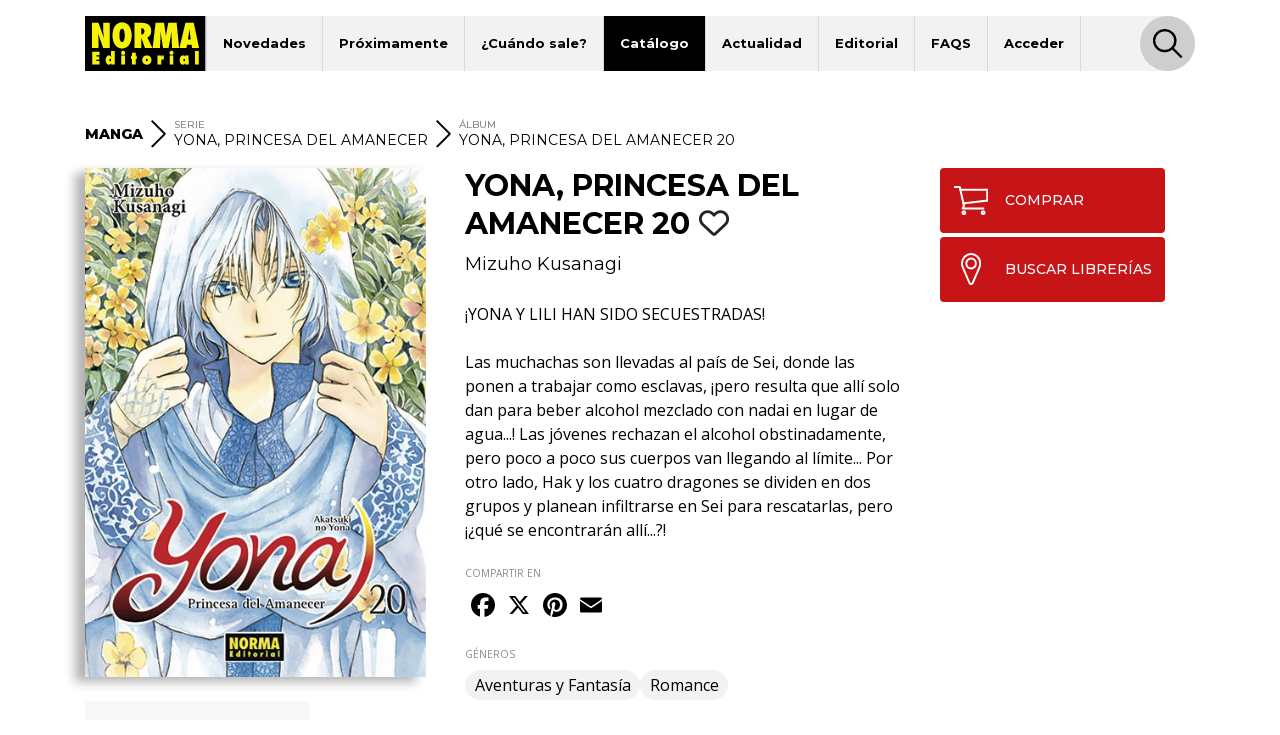

--- FILE ---
content_type: text/html; charset=UTF-8
request_url: https://www.normaeditorial.com/ficha/manga/yona-princesa-del-amanecer/yona-princesa-del-amanecer-20
body_size: 8804
content:
<!DOCTYPE html><html lang="es"><head><!-- Google Consent Mode --><script data-cookieconsent="ignore">
    window.dataLayer = window.dataLayer || [];
    function gtag() {
        dataLayer.push(arguments);
    }
    gtag('consent', 'default', {
        'ad_personalization': 'denied',
        'ad_storage': 'denied',
        'ad_user_data': 'denied',
        'analytics_storage': 'denied',
        'functionality_storage': 'denied',
        'personalization_storage': 'denied',
        'security_storage': 'granted',
        'wait_for_update': 500,
    });
    gtag("set", "ads_data_redaction", true);
    gtag("set", "url_passthrough", false);
</script><!-- End Google Consent Mode --><!-- Google tag (gtag.js) --><script data-cookieconsent="ignore" async src="https://www.googletagmanager.com/gtag/js?id=G-95P7WBC0W9"></script><script data-cookieconsent="ignore">
    window.dataLayer = window.dataLayer || [];
    function gtag(){dataLayer.push(arguments);}
    gtag('js', new Date());

    gtag('config', 'G-95P7WBC0W9');
</script><!-- End Google tag (gtag.js) --><!-- Facebook Pixel Code --><script data-cookieconsent="ignore">
!function(f,b,e,v,n,t,s){if(f.fbq)return;n=f.fbq=function(){n.callMethod?n.callMethod.apply(n,arguments):n.queue.push(arguments)};if(!f._fbq)f._fbq=n;n.push=n;n.loaded=!0;n.version='2.0';n.queue=[];t=b.createElement(e);t.async=!0;t.src=v;s=b.getElementsByTagName(e)[0];s.parentNode.insertBefore(t,s)}(window, document,'script','https://connect.facebook.net/en_US/fbevents.js');
fbq('consent', 'revoke');
fbq('init', '202111750692637');
fbq('track', 'PageView');
window.addEventListener('CookiebotOnConsentReady',function(e){
fbq('consent',Cookiebot.consent.marketing?'grant':'revoke')},!1)
</script><noscript><img height="1" width="1" style="display:none" src="https://www.facebook.com/tr?id=202111750692637&ev=PageView&noscript=1"/></noscript><!-- End Facebook Pixel Code --><!-- Cookiebot CMP--><script id="Cookiebot" src="https://consent.cookiebot.com/uc.js" data-cbid="5bfa9a97-9575-47c5-bfc1-a0d7d568fbb6" type="text/javascript"></script><!-- End Cookiebot CMP --><meta charset="utf-8"><meta name="viewport" content="width=device-width, initial-scale=1, shrink-to-fit=no"><title>YONA, PRINCESA DEL AMANECER 20 - Norma Editorial</title><meta name="description" content="¡YONA Y LILI HAN SIDO SECUESTRADAS!    Las muchachas son llevadas al país de Sei, donde las ponen a trabajar como esclavas, ¡pero resulta que allí solo dan" /><meta name="author" content="iquadrat" /><meta name="language" content="es"><meta property="og:description" content="¡YONA Y LILI HAN SIDO SECUESTRADAS!    Las muchachas son llevadas al país de Sei, donde las ponen a trabajar como esclavas, ¡pero resulta que allí solo dan" /><meta property="og:locale" content="es_ES" /><meta property="og:image" content="https://www.normaeditorial.com/upload/media/albumes/0001/07/thumb_6335_albumes_big.jpeg" /><meta property="og:type" content="book" /><meta property="og:title" content="YONA, PRINCESA DEL AMANECER 20 - Norma Editorial" /><meta property="og:url" content="https://www.normaeditorial.com/ficha/manga/yona-princesa-del-amanecer/yona-princesa-del-amanecer-20" /><meta property="og:site_name" content="Norma Editorial" /><meta name="twitter:card" content="summary_large_image"><meta name="twitter:title" content="YONA, PRINCESA DEL AMANECER 20 - Norma Editorial"><meta name="twitter:description" content="¡YONA Y LILI HAN SIDO SECUESTRADAS!    Las muchachas son llevadas al país de Sei, donde las ponen a trabajar como esclavas, ¡pero resulta que allí solo dan"><meta name="twitter:site" content="@NormaEditorial"><meta name="twitter:creator" content="@NormaEditorial"><meta name="twitter:url" content="https://www.normaeditorial.com/ficha/manga/yona-princesa-del-amanecer/yona-princesa-del-amanecer-20"><meta name="twitter:image" content="https://www.normaeditorial.com/upload/media/albumes/0001/07/thumb_6335_albumes_big.jpeg" /><link rel="apple-touch-icon" href="/images/favicon/apple-touch-icon-114x114.png"/><link rel="apple-touch-icon" sizes="57x57" href="/images/favicon/apple-icon-57x57.png"><link rel="apple-touch-icon" sizes="60x60" href="/images/favicon/apple-icon-60x60.png"><link rel="apple-touch-icon" sizes="72x72" href="/images/favicon/apple-icon-72x72.png"><link rel="apple-touch-icon" sizes="76x76" href="/images/favicon/apple-icon-76x76.png"><link rel="apple-touch-icon" sizes="114x114" href="/images/favicon/apple-icon-114x114.png"><link rel="apple-touch-icon" sizes="120x120" href="/images/favicon/apple-icon-120x120.png"><link rel="apple-touch-icon" sizes="144x144" href="/images/favicon/apple-icon-144x144.png"><link rel="apple-touch-icon" sizes="152x152" href="/images/favicon/apple-icon-152x152.png"><link rel="apple-touch-icon" sizes="180x180" href="/images/favicon/apple-icon-180x180.png"><link rel="icon" type="image/png" sizes="192x192"  href="/images/favicon/android-icon-192x192.png"><link rel="icon" type="image/png" sizes="32x32" href="/images/favicon/favicon-32x32.png"><link rel="icon" type="image/png" sizes="96x96" href="/images/favicon/favicon-96x96.png"><link rel="icon" type="image/png" sizes="16x16" href="/images/favicon/favicon-16x16.png"><meta name="msapplication-TileColor" content="#ffffff"><meta name="msapplication-TileImage" content="/images/favicon/ms-icon-144x144.png"><meta name="geo.region" content="ES-CT" /><meta name="geo.placename" content="Barcelona" /><meta name="geo.position" content="41.392274;2.178569" /><meta name="ICBM" content="41.392274, 2.178569" /><meta name="theme-color" content="#000"/><meta name="apple-mobile-web-app-status-bar-style" content="black-translucent"><link rel="canonical" href="https://www.normaeditorial.com/ficha/manga/yona-princesa-del-amanecer/yona-princesa-del-amanecer-20" /><meta property="books:isbn" content="978-84-679-3683-4" /><link rel="stylesheet" href="https://cdnjs.cloudflare.com/ajax/libs/font-awesome/6.4.2/css/all.min.css" /><link href="https://fonts.googleapis.com/css?family=Open+Sans:400,400i,600,700&amp;display=swap" rel="stylesheet"><link href="https://fonts.googleapis.com/css?family=Montserrat:300,400,500,600,700,800&amp;display=swap" rel="stylesheet"><link rel="stylesheet" type="text/css" href="https://cdnjs.cloudflare.com/ajax/libs/slick-carousel/1.8.1/slick.min.css"/><link rel="stylesheet" type="text/css" href="https://cdnjs.cloudflare.com/ajax/libs/slick-carousel/1.8.1/slick-theme.min.css"/><link rel="stylesheet" href="https://cdnjs.cloudflare.com/ajax/libs/fancybox/3.5.7/jquery.fancybox.min.css" /><link rel="stylesheet" href="/build/app.3d6c00b6.css"></head><body><header id="header"><div class="container"><div class="row"><div class="col order-0"><nav id="navbar-header" class="navbar navbar-expand-lg"><a href="/"><img class="logo" src="/images/logo.svg" alt="Norma Editorial" /></a><button class="navbar-toggler" type="button" data-toggle="collapse" data-target="#menu" aria-controls="menu" aria-expanded="false" aria-label="Toggle navigation"><img class="bars-icon" src="/images/bars.svg" alt="Abrir menu"><img class="close-icon" src="/images/close.svg" alt="Cerrar menu"></button><div class="collapse navbar-collapse" id="menu"><ul class="navbar-nav"><li class="nav-item "><a href="#" class="nav-link">Novedades</a><ul class="sub-nav"><li><a href="/novedades/comic-europeo">Cómic Europeo</a></li><li><a href="/novedades/comic-americano">Cómic Americano</a></li><li><a href="/novedades/manga">Manga</a></li><li><a href="/novedades/libros-ilustrados">Libros ilustrados</a></li><li><a href="/novedades/danmei">Danmei</a></li><li><a href="/revista-descubre">Revista DESCUBRE</a></li></ul></li><li class="nav-item "><a href="/proximamente" class="nav-link">Próximamente</a><ul class="sub-nav"><li><a href="/proximamente#europeo">Cómic Europeo</a></li></ul></li><li class="nav-item "><a href="#" class="nav-link">¿Cuándo sale?</a><ul class="sub-nav"><li><a href="/cuando-sale/comic-europeo">Cómic Europeo</a></li><li><a href="/cuando-sale/comic-americano">Cómic Americano</a></li><li><a href="/cuando-sale/manga">Manga</a></li><li><a href="/cuando-sale/libros-ilustrados">Libros ilustrados</a></li><li><a href="/cuando-sale/danmei">Danmei</a></li></ul></li><li class="nav-item active"><a href="#" class="nav-link">Catálogo</a><ul class="sub-nav"><li><a href="/catalogo/comic-europeo">Cómic Europeo</a></li><li><a href="/catalogo/comic-americano">Cómic Americano</a></li><li><a href="/catalogo/manga">Manga</a></li><li><a href="/catalogo/libros-ilustrados">Libros ilustrados</a></li><li><a href="/catalogo/merchandising">Merchandising</a></li><li><a href="/catalogo/danmei">Danmei</a></li><li><a href="http://www.cimoc.com" target="_cimoc">Edición digital</a></li><li><a href="/generos">Géneros</a></li><li><a href="/etiquetas">Etiquetas</a></li></ul></li><li class="nav-item "><a href="#" class="nav-link">Actualidad</a><ul class="sub-nav"><li><a href="/agenda">Agenda</a></li><li><a href="/noticias">Noticias</a></li><li><a href="/noticias/comic-americano">Cómic Americano</a></li><li><a href="/noticias/comic-europeo">Cómic Europeo</a></li><li><a href="/noticias/manga">Manga</a></li><li><a href="/noticias/norma-editorial">Norma Editorial</a></li><li><a href="/noticias/libro-ilustrado">Libro ilustrado</a></li></ul></li><li class="nav-item "><a href="#" class="nav-link">Editorial</a><ul class="sub-nav"><li><a href="/conocenos">Conócenos</a></li><li><a href="/contacto">Contacto</a></li><li><a href="/envio-artes">Envío de artes</a></li><li><a href="/bolsa-trabajo">Bolsa de trabajo</a></li><li><a href="/donde-comprar">Dónde comprar</a></li><li><a href="/distribucion">Distribución</a></li><li><a href="/boletines">Boletines</a></li><li><a href="/prensa">Prensa</a></li><li><a href="/normaland">Normaland</a></li></ul></li><li class="nav-item "><a href="/faqs" class="nav-link">FAQS</a></li><li class="nav-item "><a href="/usuario/registro" class="nav-link">Acceder</a></li></ul><div id="search-header-toggler"><button class="btn search-toggler" data-function="toggleSearch"><span><img src="/images/search.svg" alt="Buscar"></span></button><button class="btn search-close"><span><img src="/images/close.svg" alt="Cerrar" data-function="menuClose"></span></button></div></div></nav></div><form id="seeker-form" class="col-xl-10 offset-xl-1 order-1"><div class="row"><div class="col"><div class="search-bar"><img class="search-bar__icon" src="/images/search.svg" alt="Buscar"><input id="buscadorInput" class="form-control search-bar__input" type="text" placeholder="Encuentra" aria-label="Encuentra" data-token="mlX9DqmUJMCrm91BScLUhdb3odOabvEALvcYD-OiYDM"><button type="button" id="clear-input" class="btn"><img class="search-bar__icon" src="/images/back.svg" alt="Limpiar"></button></div></div></div></form><div id="seeker-results" class="col-xl-10 offset-xl-1 order-3"><div class="row"><div class="col-lg-3 order-1 order-lg-0 applied-filter"><div class="row justify-content-center"><div class="item col-12 col-sm col-lg-12" id="list-coleccion" style="display: none;"><label>COLECCIONES</label><div id="data-coleccion"></div></div><div class="item col-12 col-sm col-lg-12" id="list-serie" style="display: none;"><label>SERIES</label><div id="data-serie"></div></div><div class="item col-12 col-sm col-lg-12" id="list-autor" style="display: none;"><label>AUTORES</label><div id="data-autor"></div></div><div class="item col-12 col-sm col-lg-12" id="list-etiqueta" style="display: none;"><label>ETIQUETAS</label><div id="data-etiqueta"></div></div></div></div><div id="results-list" class="col-lg-9 order-0 order-lg-1"><div class="row justify-content-center" id="list-data-producto"></div></div></div></div></div><div class="row" id="buscador-link"><div class="col text-center" id="buscador-count"></div></div></div></header><main id="album"><section id="breadcrumb"><div class="container"><div class="row"><div class="col"><nav><ol itemscope itemtype="http://schema.org/BreadcrumbList"><li class="no-label" itemprop="itemListElement" itemscope itemtype="http://schema.org/ListItem"><a itemprop="item" href="/catalogo/manga"><span itemprop="name"><strong>MANGA</strong></span></a><meta itemprop="position" content="1" /></li><li class="separator d-none d-md-inline"><img src="/images/right.svg" alt=">"></li><li class="serie d-none d-md-inline" itemprop="itemListElement" itemscope itemtype="http://schema.org/ListItem"><label>SERIE</label><a itemprop="item" href="/catalogo/manga/serie/yona-princesa-del-amanecer"><span itemprop="name">YONA, PRINCESA DEL AMANECER</span></a><meta itemprop="position" content="3" /></li><li class="separator d-none d-lg-inline"><img src="/images/right.svg" alt=">"></li><li class="d-none d-lg-inline" itemprop="itemListElement" itemscope itemtype="http://schema.org/ListItem"><label>ÁLBUM</label><a itemprop="item" href="#"><span itemprop="name">YONA, PRINCESA DEL AMANECER 20</span></a><meta itemprop="position" content="4" /></li></ol></nav></div></div></div></section><section id="info"><div class="container"><div class="row"><div id="left-col" class="col-md-5 col-lg-4 pr-xl-4"><div id="album-cover" class="row"><div class="col-auto col-md-12 mx-auto"><a data-fancybox="gallery" href="/upload/media/albumes/0001/07/4096c534145da80a9b5875cad6c30a06052057d6.jpeg"><img class="cover" src="/upload/media/albumes/0001/07/thumb_6335_albumes_big.jpeg" alt="YONA, PRINCESA DEL AMANECER 20" /></a><a class="d-none" data-fancybox="gallery" href="/upload/media/lecturas/0001/13/f2e447b59f8c02670afec91650ad34ed5ea8a7b2.jpeg"><img src="/upload/media/lecturas/0001/13/thumb_12082_admin.jpeg" alt="YONA, PRINCESA DEL AMANECER 20" /></a><a class="d-none" data-fancybox="gallery" href="/upload/media/lecturas/0001/13/55e03b84ee6af944e64ae25aa1711f84b5c8ea7f.jpeg"><img src="/upload/media/lecturas/0001/13/thumb_12083_admin.jpeg" alt="YONA, PRINCESA DEL AMANECER 20" /></a><a class="d-none" data-fancybox="gallery" href="/upload/media/lecturas/0001/13/8ac77de5776b62ef468bd21426c2ba10cfaa916d.jpeg"><img src="/upload/media/lecturas/0001/13/thumb_12084_admin.jpeg" alt="YONA, PRINCESA DEL AMANECER 20" /></a><a class="d-none" data-fancybox="gallery" href="/upload/media/lecturas/0001/13/1a948b656a80302e5c0b452f60aabf1207bf5929.jpeg"><img src="/upload/media/lecturas/0001/13/thumb_12085_admin.jpeg" alt="YONA, PRINCESA DEL AMANECER 20" /></a><a class="d-none" data-fancybox="gallery" href="/upload/media/lecturas/0001/13/0afe3ab80ff542456e91933980868adcd7fccaab.jpeg"><img src="/upload/media/lecturas/0001/13/thumb_12086_admin.jpeg" alt="YONA, PRINCESA DEL AMANECER 20" /></a></div></div><div class="reading"><button class="btn online-read" onclick="$('#album-cover img.cover').trigger('click');"><span class="icon"><img src="/images/spread.svg" alt="LEER AVANCE"></span>LEER AVANCE            </button></div><div id="features" class="row"><div class="col-12 item d-block d-md-none"><label class="label-sm">SERIE</label>
                YONA, PRINCESA DEL AMANECER
            </div><div class="col-12 item"><label class="label-sm">FORMATO</label>
                Rústica con sobrecubierta
            </div><div class="col-auto item"><label class="label-sm">TAMAÑO</label>
                11,5 x 17,5
            </div><div class="col-auto item"><label class="label-sm">PÁGINAS</label>
                192
                                    <span class="pl-3">
                        BN
                    </span></div><div class="col-12 item"><label class="label-sm">ISBN</label>
                978-84-679-3683-4
            </div><div class="col-12 item"><label class="label-sm">PVP</label>
                8,00 &euro;
            </div></div></div><div id="mid-col" class="col-md-7 col-lg-5 pr-xl-4"><h1 class="h1">YONA, PRINCESA DEL AMANECER 20
                                                                        <button class="btn fav" data-type="album" data-status="0" data-value="6362"><i class="far fa-heart"></i></button></h1><div class="authors-list"><a href="/autor/kusanagi-mizuho">Mizuho Kusanagi</a></div><div class="reading"><button class="btn online-read" onclick="$('#album-cover img.cover').trigger('click');"><span class="icon"><img src="/images/spread.svg" alt="LEER AVANCE"></span>LEER AVANCE            </button></div><div class="shopping"><a class="btn" href="https://www.normacomics.com/redirect-by-isbn?q=9788467936834" target="_normacomics"><span class="icon"><img src="/images/cart.svg" alt="COMPRAR´"></span>COMPRAR            </a><a class="btn" href="/donde-comprar" target="_blank"><span class="icon"><img src="/images/marker.svg" alt="BUSCAR LIBRERÍAS´"></span>BUSCAR LIBRERÍAS        </a></div><div id="content"><p>&iexcl;YONA Y LILI HAN SIDO SECUESTRADAS!<br /><br />
Las muchachas son llevadas al país de Sei, donde las ponen a trabajar como esclavas, &iexcl;pero resulta que allí solo dan para beber alcohol mezclado con nadai en lugar de agua...! Las jóvenes rechazan el alcohol obstinadamente, pero poco a poco sus cuerpos van llegando al límite... Por otro lado, Hak y los cuatro dragones se dividen en dos grupos y planean infiltrarse en Sei para rescatarlas, pero &iexcl;&iquest;qué se encontrarán allí...?!</p><button id="seguir-leyendo">Sigue leyendo</button></div><div id="share"><label class="label-sm">COMPARTIR EN</label><div class="a2a_kit a2a_kit_size_32 a2a_default_style"><a class="a2a_button_facebook"></a><a class="a2a_button_x"></a><a class="a2a_button_pinterest"></a><a class="a2a_button_email"></a></div></div><div class="badges"><label class="label-sm">GÉNEROS</label><a href="/genero/aventuras-y-fantasia" class="badge badge-pill">Aventuras y Fantasía</a><a href="/genero/romance" class="badge badge-pill">Romance</a></div><div id="features" class="row"><div class="col-12 item d-block d-md-none"><label class="label-sm">SERIE</label>
                YONA, PRINCESA DEL AMANECER
            </div><div class="col-12 item"><label class="label-sm">FORMATO</label>
                Rústica con sobrecubierta
            </div><div class="col-auto item"><label class="label-sm">TAMAÑO</label>
                11,5 x 17,5
            </div><div class="col-auto item"><label class="label-sm">PÁGINAS</label>
                192
                                    <span class="pl-3">
                        BN
                    </span></div><div class="col-12 item"><label class="label-sm">ISBN</label>
                978-84-679-3683-4
            </div><div class="col-12 item"><label class="label-sm">PVP</label>
                8,00 &euro;
            </div></div></div><div id="right-col" class="col-lg-3"><div class="row justify-content-end"><div class="col-12"><div class="shopping"><a class="btn" href="https://www.normacomics.com/redirect-by-isbn?q=9788467936834" target="_normacomics"><span class="icon"><img src="/images/cart.svg" alt="COMPRAR´"></span>COMPRAR            </a><a class="btn" href="/donde-comprar" target="_blank"><span class="icon"><img src="/images/marker.svg" alt="BUSCAR LIBRERÍAS´"></span>BUSCAR LIBRERÍAS        </a></div></div><div class="col-md-7 col-lg-12"><div class="row authors"></div></div></div></div></div></div></section><div id="carousel-container"><section id="same-serie" class="carousel-section"><div class="container"><div class="row"><div class="col text-center"><h2 class="h3">DE ESTA MISMA SERIE</h2></div></div><div class="row"><div class="col"><div class="slide slide-none"><div><div class="book-item"><div class="outer-cover"><a href="/ficha/manga/yona-princesa-del-amanecer/yona-princesa-del-amanecer-44"><div class="position-relative"><div class="last-book">ÚLTIMO NÚMERO PUBLICADO</div><img class="cover" src="/upload/media/albumes/0001/41/thumb_40588_albumes_medium.jpeg" alt="YONA, PRINCESA DEL AMANECER 44" /></div></a></div><a href="/ficha/manga/yona-princesa-del-amanecer/yona-princesa-del-amanecer-44" class="caption"><h2>YONA, PRINCESA DEL AMANECER 44</h2></a></div></div><div><div class="book-item"><div class="outer-cover"><a href="/ficha/manga/yona-princesa-del-amanecer/yona-princesa-del-amanecer-43"><div class="position-relative"><img class="cover" src="/upload/media/albumes/0001/39/thumb_38877_albumes_medium.jpeg" alt="YONA, PRINCESA DEL AMANECER 43" /></div></a></div><a href="/ficha/manga/yona-princesa-del-amanecer/yona-princesa-del-amanecer-43" class="caption"><h2>YONA, PRINCESA DEL AMANECER 43</h2></a></div></div><div><div class="book-item"><div class="outer-cover"><a href="/ficha/manga/yona-princesa-del-amanecer/yona-princesa-del-amanecer-42"><div class="position-relative"><img class="cover" src="/upload/media/albumes/0001/38/thumb_37409_albumes_medium.jpeg" alt="YONA, PRINCESA DEL AMANECER 42" /></div></a></div><a href="/ficha/manga/yona-princesa-del-amanecer/yona-princesa-del-amanecer-42" class="caption"><h2>YONA, PRINCESA DEL AMANECER 42</h2></a></div></div><div><div class="book-item"><div class="outer-cover"><a href="/ficha/manga/yona-princesa-del-amanecer/yona-princesa-del-amanecer-41"><div class="position-relative"><img class="cover" src="/upload/media/albumes/0001/34/thumb_33446_albumes_medium.jpeg" alt="YONA, PRINCESA DEL AMANECER 41" /></div></a></div><a href="/ficha/manga/yona-princesa-del-amanecer/yona-princesa-del-amanecer-41" class="caption"><h2>YONA, PRINCESA DEL AMANECER 41</h2></a></div></div><div><div class="book-item"><div class="outer-cover"><a href="/ficha/manga/yona-princesa-del-amanecer/yona-princesa-del-amanecer-41-edicion-especial"><div class="position-relative"><img class="cover" src="/upload/media/albumes/0001/34/thumb_33447_albumes_medium.jpeg" alt="YONA, PRINCESA DEL AMANECER 41. EDICIÓN ESPECIAL" /></div></a></div><a href="/ficha/manga/yona-princesa-del-amanecer/yona-princesa-del-amanecer-41-edicion-especial" class="caption"><h2>YONA, PRINCESA DEL AMANECER 41. EDICIÓN ESPECIAL</h2></a></div></div><div><div class="book-item"><div class="outer-cover"><a href="/ficha/manga/yona-princesa-del-amanecer/yona-princesa-del-amanecer-40"><div class="position-relative"><img class="cover" src="/upload/media/albumes/0001/30/thumb_29748_albumes_medium.jpeg" alt="YONA, PRINCESA DEL AMANECER 40" /></div></a></div><a href="/ficha/manga/yona-princesa-del-amanecer/yona-princesa-del-amanecer-40" class="caption"><h2>YONA, PRINCESA DEL AMANECER 40</h2></a></div></div><div><div class="book-item"><div class="outer-cover"><a href="/ficha/manga/yona-princesa-del-amanecer/yona-princesa-del-amanecer-39"><div class="position-relative"><img class="cover" src="/upload/media/albumes/0001/29/thumb_28450_albumes_medium.jpeg" alt="YONA, PRINCESA DEL AMANECER 39" /></div></a></div><a href="/ficha/manga/yona-princesa-del-amanecer/yona-princesa-del-amanecer-39" class="caption"><h2>YONA, PRINCESA DEL AMANECER 39</h2></a></div></div><div><div class="book-item"><div class="outer-cover"><a href="/ficha/manga/yona-princesa-del-amanecer/yona-princesa-del-amanecer-38"><div class="position-relative"><img class="cover" src="/upload/media/albumes/0001/27/thumb_26825_albumes_medium.jpeg" alt="YONA, PRINCESA DEL AMANECER 38" /></div></a></div><a href="/ficha/manga/yona-princesa-del-amanecer/yona-princesa-del-amanecer-38" class="caption"><h2>YONA, PRINCESA DEL AMANECER 38</h2></a></div></div><div><div class="book-item"><div class="outer-cover"><a href="/ficha/manga/yona-princesa-del-amanecer/yona-princesa-del-amanecer-37"><div class="position-relative"><img class="cover" src="/upload/media/albumes/0001/23/thumb_22901_albumes_medium.jpeg" alt="YONA, PRINCESA DEL AMANECER 37" /></div></a></div><a href="/ficha/manga/yona-princesa-del-amanecer/yona-princesa-del-amanecer-37" class="caption"><h2>YONA, PRINCESA DEL AMANECER 37</h2></a></div></div><div><div class="book-item"><div class="outer-cover"><a href="/ficha/manga/yona-princesa-del-amanecer/yona-princesa-del-amanecer-36"><div class="position-relative"><img class="cover" src="/upload/media/albumes/0001/23/thumb_22346_albumes_medium.jpeg" alt="YONA, PRINCESA DEL AMANECER 36" /></div></a></div><a href="/ficha/manga/yona-princesa-del-amanecer/yona-princesa-del-amanecer-36" class="caption"><h2>YONA, PRINCESA DEL AMANECER 36</h2></a></div></div><div><div class="book-item"><div class="outer-cover"><a href="/ficha/manga/yona-princesa-del-amanecer/yona-princesa-del-amanecer-35"><div class="position-relative"><img class="cover" src="/upload/media/albumes/0001/22/thumb_21588_albumes_medium.jpeg" alt="YONA, PRINCESA DEL AMANECER 35" /></div></a></div><a href="/ficha/manga/yona-princesa-del-amanecer/yona-princesa-del-amanecer-35" class="caption"><h2>YONA, PRINCESA DEL AMANECER 35</h2></a></div></div><div><div class="book-item"><div class="outer-cover"><a href="/ficha/manga/yona-princesa-del-amanecer/yona-princesa-del-amanecer-35-edicion-especial-limitada"><div class="position-relative"><img class="cover" src="/upload/media/albumes/0001/22/thumb_21595_albumes_medium.jpeg" alt="YONA, PRINCESA DEL AMANECER 35. EDICIÓN ESPECIAL LIMITADA" /></div></a></div><a href="/ficha/manga/yona-princesa-del-amanecer/yona-princesa-del-amanecer-35-edicion-especial-limitada" class="caption"><h2>YONA, PRINCESA DEL AMANECER 35. EDICIÓN ESPECIAL LIMITADA</h2></a></div></div><div><div class="book-item"><div class="outer-cover"><a href="/ficha/manga/yona-princesa-del-amanecer/yona-princesa-del-amanecer-34"><div class="position-relative"><img class="cover" src="/upload/media/albumes/0001/21/thumb_20127_albumes_medium.jpeg" alt="YONA, PRINCESA DEL AMANECER 34" /></div></a></div><a href="/ficha/manga/yona-princesa-del-amanecer/yona-princesa-del-amanecer-34" class="caption"><h2>YONA, PRINCESA DEL AMANECER 34</h2></a></div></div><div><div class="book-item"><div class="outer-cover"><a href="/ficha/manga/yona-princesa-del-amanecer/yona-princesa-del-amanecer-34-edicion-especial-limitada"><div class="position-relative"><img class="cover" src="/upload/media/albumes/0001/21/thumb_20128_albumes_medium.jpeg" alt="YONA, PRINCESA DEL AMANECER 34. EDICIÓN ESPECIAL LIMITADA" /></div></a></div><a href="/ficha/manga/yona-princesa-del-amanecer/yona-princesa-del-amanecer-34-edicion-especial-limitada" class="caption"><h2>YONA, PRINCESA DEL AMANECER 34. EDICIÓN ESPECIAL LIMITADA</h2></a></div></div><div><div class="book-item"><div class="outer-cover"><a href="/ficha/manga/yona-princesa-del-amanecer/yona-princesa-del-amanecer-33"><div class="position-relative"><img class="cover" src="/upload/media/albumes/0001/20/thumb_19189_albumes_medium.jpeg" alt="YONA, PRINCESA DEL AMANECER 33" /></div></a></div><a href="/ficha/manga/yona-princesa-del-amanecer/yona-princesa-del-amanecer-33" class="caption"><h2>YONA, PRINCESA DEL AMANECER 33</h2></a></div></div><div><div class="book-item"><div class="outer-cover"><a href="/ficha/manga/yona-princesa-del-amanecer/yona-princesa-del-amanecer-32"><div class="position-relative"><img class="cover" src="/upload/media/albumes/0001/19/thumb_18359_albumes_medium.jpeg" alt="YONA, PRINCESA DEL AMANECER 32" /></div></a></div><a href="/ficha/manga/yona-princesa-del-amanecer/yona-princesa-del-amanecer-32" class="caption"><h2>YONA, PRINCESA DEL AMANECER 32</h2></a></div></div><div><div class="book-item"><div class="outer-cover"><a href="/ficha/manga/yona-princesa-del-amanecer/yona-princesa-del-amanecer-31"><div class="position-relative"><img class="cover" src="/upload/media/albumes/0001/18/thumb_17526_albumes_medium.jpeg" alt="YONA, PRINCESA DEL AMANECER 31" /></div></a></div><a href="/ficha/manga/yona-princesa-del-amanecer/yona-princesa-del-amanecer-31" class="caption"><h2>YONA, PRINCESA DEL AMANECER 31</h2></a></div></div><div><div class="book-item"><div class="outer-cover"><a href="/ficha/manga/yona-princesa-del-amanecer/yona-princesa-del-amanecer-30"><div class="position-relative"><img class="cover" src="/upload/media/albumes/0001/17/thumb_16814_albumes_medium.jpeg" alt="YONA, PRINCESA DEL AMANECER 30" /></div></a></div><a href="/ficha/manga/yona-princesa-del-amanecer/yona-princesa-del-amanecer-30" class="caption"><h2>YONA, PRINCESA DEL AMANECER 30</h2></a></div></div><div><div class="book-item"><div class="outer-cover"><a href="/ficha/manga/yona-princesa-del-amanecer/yona-princesa-del-amanecer-30-edicion-especial-limitada"><div class="position-relative"><img class="cover" src="/upload/media/albumes/0001/17/thumb_16816_albumes_medium.jpeg" alt="YONA, PRINCESA DEL AMANECER 30. EDICIÓN ESPECIAL LIMITADA" /></div></a></div><a href="/ficha/manga/yona-princesa-del-amanecer/yona-princesa-del-amanecer-30-edicion-especial-limitada" class="caption"><h2>YONA, PRINCESA DEL AMANECER 30. EDICIÓN ESPECIAL LIMITADA</h2></a></div></div><div><div class="book-item"><div class="outer-cover"><a href="/ficha/manga/yona-princesa-del-amanecer/yona-princesa-del-amanecer-29"><div class="position-relative"><img class="cover" src="/upload/media/albumes/0001/16/thumb_15712_albumes_medium.jpeg" alt="YONA, PRINCESA DEL AMANECER 29" /></div></a></div><a href="/ficha/manga/yona-princesa-del-amanecer/yona-princesa-del-amanecer-29" class="caption"><h2>YONA, PRINCESA DEL AMANECER 29</h2></a></div></div><div><div class="book-item"><div class="outer-cover"><a href="/ficha/manga/yona-princesa-del-amanecer/yona-princesa-del-amanecer-28"><div class="position-relative"><img class="cover" src="/upload/media/albumes/0001/07/thumb_6685_albumes_medium.jpeg" alt="YONA, PRINCESA DEL AMANECER 28" /></div></a></div><a href="/ficha/manga/yona-princesa-del-amanecer/yona-princesa-del-amanecer-28" class="caption"><h2>YONA, PRINCESA DEL AMANECER 28</h2></a></div></div><div><div class="book-item"><div class="outer-cover"><a href="/ficha/manga/yona-princesa-del-amanecer/yona-princesa-del-amanecer-fanbook"><div class="position-relative"><img class="cover" src="/upload/media/albumes/0001/07/thumb_6645_albumes_medium.jpeg" alt="YONA, PRINCESA DEL AMANECER FANBOOK" /></div></a></div><a href="/ficha/manga/yona-princesa-del-amanecer/yona-princesa-del-amanecer-fanbook" class="caption"><h2>YONA, PRINCESA DEL AMANECER FANBOOK</h2></a></div></div><div><div class="book-item"><div class="outer-cover"><a href="/ficha/manga/yona-princesa-del-amanecer/yona-princesa-del-amanecer-27"><div class="position-relative"><img class="cover" src="/upload/media/albumes/0001/07/thumb_6629_albumes_medium.jpeg" alt="YONA, PRINCESA DEL AMANECER 27" /></div></a></div><a href="/ficha/manga/yona-princesa-del-amanecer/yona-princesa-del-amanecer-27" class="caption"><h2>YONA, PRINCESA DEL AMANECER 27</h2></a></div></div><div><div class="book-item"><div class="outer-cover"><a href="/ficha/manga/yona-princesa-del-amanecer/yona-princesa-del-amanecer-26"><div class="position-relative"><img class="cover" src="/upload/media/albumes/0001/07/thumb_6559_albumes_medium.jpeg" alt="YONA, PRINCESA DEL AMANECER 26" /></div></a></div><a href="/ficha/manga/yona-princesa-del-amanecer/yona-princesa-del-amanecer-26" class="caption"><h2>YONA, PRINCESA DEL AMANECER 26</h2></a></div></div><div><div class="book-item"><div class="outer-cover"><a href="/ficha/manga/yona-princesa-del-amanecer/yona-princesa-del-amanecer-25"><div class="position-relative"><img class="cover" src="/upload/media/albumes/0001/07/thumb_6533_albumes_medium.jpeg" alt="YONA, PRINCESA DEL AMANECER 25" /></div></a></div><a href="/ficha/manga/yona-princesa-del-amanecer/yona-princesa-del-amanecer-25" class="caption"><h2>YONA, PRINCESA DEL AMANECER 25</h2></a></div></div><div><div class="book-item"><div class="outer-cover"><a href="/ficha/manga/yona-princesa-del-amanecer/yona-princesa-del-amanecer-24"><div class="position-relative"><img class="cover" src="/upload/media/albumes/0001/07/thumb_6479_albumes_medium.jpeg" alt="YONA, PRINCESA DEL AMANECER 24" /></div></a></div><a href="/ficha/manga/yona-princesa-del-amanecer/yona-princesa-del-amanecer-24" class="caption"><h2>YONA, PRINCESA DEL AMANECER 24</h2></a></div></div><div><div class="book-item"><div class="outer-cover"><a href="/ficha/manga/yona-princesa-del-amanecer/yona-princesa-del-amanecer-23"><div class="position-relative"><img class="cover" src="/upload/media/albumes/0001/07/thumb_6387_albumes_medium.jpeg" alt="YONA, PRINCESA DEL AMANECER 23" /></div></a></div><a href="/ficha/manga/yona-princesa-del-amanecer/yona-princesa-del-amanecer-23" class="caption"><h2>YONA, PRINCESA DEL AMANECER 23</h2></a></div></div><div><div class="book-item"><div class="outer-cover"><a href="/ficha/manga/yona-princesa-del-amanecer/pack-yona-princesa-del-amanecer-23-artbook"><div class="position-relative"><img class="cover" src="/upload/media/albumes/0001/07/thumb_6408_albumes_medium.jpeg" alt="PACK YONA, PRINCESA DEL AMANECER 23 + ARTBOOK" /></div></a></div><a href="/ficha/manga/yona-princesa-del-amanecer/pack-yona-princesa-del-amanecer-23-artbook" class="caption"><h2>PACK YONA, PRINCESA DEL AMANECER 23 + ARTBOOK</h2></a></div></div><div><div class="book-item"><div class="outer-cover"><a href="/ficha/manga/yona-princesa-del-amanecer/yona-princesa-del-amanecer-22"><div class="position-relative"><img class="cover" src="/upload/media/albumes/0001/07/thumb_6422_albumes_medium.jpeg" alt="YONA, PRINCESA DEL AMANECER 22" /></div></a></div><a href="/ficha/manga/yona-princesa-del-amanecer/yona-princesa-del-amanecer-22" class="caption"><h2>YONA, PRINCESA DEL AMANECER 22</h2></a></div></div><div><div class="book-item"><div class="outer-cover"><a href="/ficha/manga/yona-princesa-del-amanecer/yona-princesa-del-amanecer-21"><div class="position-relative"><img class="cover" src="/upload/media/albumes/0001/07/thumb_6336_albumes_medium.jpeg" alt="YONA, PRINCESA DEL AMANECER 21" /></div></a></div><a href="/ficha/manga/yona-princesa-del-amanecer/yona-princesa-del-amanecer-21" class="caption"><h2>YONA, PRINCESA DEL AMANECER 21</h2></a></div></div><div><div class="book-item"><div class="outer-cover"><a href="/ficha/manga/yona-princesa-del-amanecer/yona-princesa-del-amanecer-19"><div class="position-relative"><img class="cover" src="/upload/media/albumes/0001/07/thumb_6309_albumes_medium.jpeg" alt="YONA, PRINCESA DEL AMANECER 19" /></div></a></div><a href="/ficha/manga/yona-princesa-del-amanecer/yona-princesa-del-amanecer-19" class="caption"><h2>YONA, PRINCESA DEL AMANECER 19</h2></a></div></div><div><div class="book-item"><div class="outer-cover"><a href="/ficha/manga/yona-princesa-del-amanecer/yona-princesa-del-amanecer-18"><div class="position-relative"><img class="cover" src="/upload/media/albumes/0001/07/thumb_6265_albumes_medium.jpeg" alt="YONA, PRINCESA DEL AMANECER 18" /></div></a></div><a href="/ficha/manga/yona-princesa-del-amanecer/yona-princesa-del-amanecer-18" class="caption"><h2>YONA, PRINCESA DEL AMANECER 18</h2></a></div></div><div><div class="book-item"><div class="outer-cover"><a href="/ficha/manga/yona-princesa-del-amanecer/yona-princesa-del-amanecer-17"><div class="position-relative"><img class="cover" src="/upload/media/albumes/0001/07/thumb_6247_albumes_medium.jpeg" alt="YONA, PRINCESA DEL AMANECER 17" /></div></a></div><a href="/ficha/manga/yona-princesa-del-amanecer/yona-princesa-del-amanecer-17" class="caption"><h2>YONA, PRINCESA DEL AMANECER 17</h2></a></div></div><div><div class="book-item"><div class="outer-cover"><a href="/ficha/manga/yona-princesa-del-amanecer/yona-princesa-del-amanecer-16"><div class="position-relative"><img class="cover" src="/upload/media/albumes/0001/07/thumb_6208_albumes_medium.jpeg" alt="YONA, PRINCESA DEL AMANECER 16" /></div></a></div><a href="/ficha/manga/yona-princesa-del-amanecer/yona-princesa-del-amanecer-16" class="caption"><h2>YONA, PRINCESA DEL AMANECER 16</h2></a></div></div><div><div class="book-item"><div class="outer-cover"><a href="/ficha/manga/yona-princesa-del-amanecer/yona-princesa-del-amanecer-15"><div class="position-relative"><img class="cover" src="/upload/media/albumes/0001/07/thumb_6179_albumes_medium.jpeg" alt="YONA, PRINCESA DEL AMANECER 15" /></div></a></div><a href="/ficha/manga/yona-princesa-del-amanecer/yona-princesa-del-amanecer-15" class="caption"><h2>YONA, PRINCESA DEL AMANECER 15</h2></a></div></div><div><div class="book-item"><div class="outer-cover"><a href="/ficha/manga/yona-princesa-del-amanecer/yona-princesa-del-amanecer-14"><div class="position-relative"><img class="cover" src="/upload/media/albumes/0001/07/thumb_6080_albumes_medium.jpeg" alt="YONA, PRINCESA DEL AMANECER 14" /></div></a></div><a href="/ficha/manga/yona-princesa-del-amanecer/yona-princesa-del-amanecer-14" class="caption"><h2>YONA, PRINCESA DEL AMANECER 14</h2></a></div></div><div><div class="book-item"><div class="outer-cover"><a href="/ficha/manga/yona-princesa-del-amanecer/yona-princesa-del-amanecer-13"><div class="position-relative"><img class="cover" src="/upload/media/albumes/0001/07/thumb_6068_albumes_medium.jpeg" alt="YONA, PRINCESA DEL AMANECER 13" /></div></a></div><a href="/ficha/manga/yona-princesa-del-amanecer/yona-princesa-del-amanecer-13" class="caption"><h2>YONA, PRINCESA DEL AMANECER 13</h2></a></div></div><div><div class="book-item"><div class="outer-cover"><a href="/ficha/manga/yona-princesa-del-amanecer/yona-princesa-del-amanecer-12"><div class="position-relative"><img class="cover" src="/upload/media/albumes/0001/07/thumb_6039_albumes_medium.jpeg" alt="YONA, PRINCESA DEL AMANECER 12" /></div></a></div><a href="/ficha/manga/yona-princesa-del-amanecer/yona-princesa-del-amanecer-12" class="caption"><h2>YONA, PRINCESA DEL AMANECER 12</h2></a></div></div><div><div class="book-item"><div class="outer-cover"><a href="/ficha/manga/yona-princesa-del-amanecer/yona-princesa-del-amanecer-11"><div class="position-relative"><img class="cover" src="/upload/media/albumes/0001/06/thumb_5992_albumes_medium.jpeg" alt="YONA, PRINCESA DEL AMANECER 11" /></div></a></div><a href="/ficha/manga/yona-princesa-del-amanecer/yona-princesa-del-amanecer-11" class="caption"><h2>YONA, PRINCESA DEL AMANECER 11</h2></a></div></div><div><div class="book-item"><div class="outer-cover"><a href="/ficha/manga/yona-princesa-del-amanecer/yona-princesa-del-amanecer-10"><div class="position-relative"><img class="cover" src="/upload/media/albumes/0001/06/thumb_5955_albumes_medium.jpeg" alt="YONA, PRINCESA DEL AMANECER 10" /></div></a></div><a href="/ficha/manga/yona-princesa-del-amanecer/yona-princesa-del-amanecer-10" class="caption"><h2>YONA, PRINCESA DEL AMANECER 10</h2></a></div></div><div><div class="book-item"><div class="outer-cover"><a href="/ficha/manga/yona-princesa-del-amanecer/yona-princesa-del-amanecer-9"><div class="position-relative"><img class="cover" src="/upload/media/albumes/0001/06/thumb_5917_albumes_medium.jpeg" alt="YONA, PRINCESA DEL AMANECER 9" /></div></a></div><a href="/ficha/manga/yona-princesa-del-amanecer/yona-princesa-del-amanecer-9" class="caption"><h2>YONA, PRINCESA DEL AMANECER 9</h2></a></div></div><div><div class="book-item"><div class="outer-cover"><a href="/ficha/manga/yona-princesa-del-amanecer/yona-princesa-del-amanecer-8"><div class="position-relative"><img class="cover" src="/upload/media/albumes/0001/06/thumb_5864_albumes_medium.jpeg" alt="YONA, PRINCESA DEL AMANECER 8" /></div></a></div><a href="/ficha/manga/yona-princesa-del-amanecer/yona-princesa-del-amanecer-8" class="caption"><h2>YONA, PRINCESA DEL AMANECER 8</h2></a></div></div><div><div class="book-item"><div class="outer-cover"><a href="/ficha/manga/yona-princesa-del-amanecer/yona-princesa-del-amanecer-7"><div class="position-relative"><img class="cover" src="/upload/media/albumes/0001/06/thumb_5854_albumes_medium.jpeg" alt="YONA, PRINCESA DEL AMANECER 7" /></div></a></div><a href="/ficha/manga/yona-princesa-del-amanecer/yona-princesa-del-amanecer-7" class="caption"><h2>YONA, PRINCESA DEL AMANECER 7</h2></a></div></div><div><div class="book-item"><div class="outer-cover"><a href="/ficha/manga/yona-princesa-del-amanecer/yona-princesa-del-amanecer-6"><div class="position-relative"><img class="cover" src="/upload/media/albumes/0001/06/thumb_5786_albumes_medium.jpeg" alt="YONA, PRINCESA DEL AMANECER 6" /></div></a></div><a href="/ficha/manga/yona-princesa-del-amanecer/yona-princesa-del-amanecer-6" class="caption"><h2>YONA, PRINCESA DEL AMANECER 6</h2></a></div></div><div><div class="book-item"><div class="outer-cover"><a href="/ficha/manga/yona-princesa-del-amanecer/yona-princesa-del-amanecer-5"><div class="position-relative"><img class="cover" src="/upload/media/albumes/0001/06/thumb_5777_albumes_medium.jpeg" alt="YONA, PRINCESA DEL AMANECER 5" /></div></a></div><a href="/ficha/manga/yona-princesa-del-amanecer/yona-princesa-del-amanecer-5" class="caption"><h2>YONA, PRINCESA DEL AMANECER 5</h2></a></div></div><div><div class="book-item"><div class="outer-cover"><a href="/ficha/manga/yona-princesa-del-amanecer/yona-princesa-del-amanecer-4"><div class="position-relative"><img class="cover" src="/upload/media/albumes/0001/06/thumb_5722_albumes_medium.jpeg" alt="YONA, PRINCESA DEL AMANECER 4" /></div></a></div><a href="/ficha/manga/yona-princesa-del-amanecer/yona-princesa-del-amanecer-4" class="caption"><h2>YONA, PRINCESA DEL AMANECER 4</h2></a></div></div><div><div class="book-item"><div class="outer-cover"><a href="/ficha/manga/yona-princesa-del-amanecer/yona-princesa-del-amanecer-3"><div class="position-relative"><img class="cover" src="/upload/media/albumes/0001/06/thumb_5713_albumes_medium.jpeg" alt="YONA, PRINCESA DEL AMANECER 3" /></div></a></div><a href="/ficha/manga/yona-princesa-del-amanecer/yona-princesa-del-amanecer-3" class="caption"><h2>YONA, PRINCESA DEL AMANECER 3</h2></a></div></div><div><div class="book-item"><div class="outer-cover"><a href="/ficha/manga/yona-princesa-del-amanecer/yona-princesa-del-amanecer-1"><div class="position-relative"><img class="cover" src="/upload/media/albumes/0001/06/thumb_5681_albumes_medium.jpeg" alt="YONA, PRINCESA DEL AMANECER 1" /></div></a></div><a href="/ficha/manga/yona-princesa-del-amanecer/yona-princesa-del-amanecer-1" class="caption"><h2>YONA, PRINCESA DEL AMANECER 1</h2></a></div></div><div><div class="book-item"><div class="outer-cover"><a href="/ficha/manga/yona-princesa-del-amanecer/yona-princesa-del-amanecer-2"><div class="position-relative"><img class="cover" src="/upload/media/albumes/0001/06/thumb_5682_albumes_medium.jpeg" alt="YONA, PRINCESA DEL AMANECER 2" /></div></a></div><a href="/ficha/manga/yona-princesa-del-amanecer/yona-princesa-del-amanecer-2" class="caption"><h2>YONA, PRINCESA DEL AMANECER 2</h2></a></div></div></div></div></div></div></section><section id="related" class="carousel-section"><div class="container"><div class="row"><div class="col text-center"><h2 class="h3">TAMBIÉN TE GUSTARÁ...</h2></div></div><div class="row"><div class="col"><div class="slide slide-none"><div><div class="book-item"><div class="outer-cover"><a href="/ficha/manga/yona-princesa-del-amanecerbajo-la-misma-luna"><div class="position-relative"><img class="cover" src="/upload/media/albumes/0001/26/thumb_25118_albumes_medium.jpeg" alt="YONA, PRINCESA DEL AMANECER. BAJO LA MISMA LUNA" /></div></a></div><a href="/ficha/manga/yona-princesa-del-amanecerbajo-la-misma-luna" class="caption"><h3>YONA, PRINCESA DEL AMANECER. BAJO LA MISMA LUNA</h3></a></div></div></div></div></div></div></section></div></main><footer id="footer"><div class="container"><div class="row"><div class="col-12 col-lg-4 mb-3 text-center text-sm-left"><img class="logo" src="/images/logo-footer.svg" alt="Norma Editorial"/><address>Passeig Sant Joan 7, Pral<br />08010 Barcelona</address></div><div class="col-12 col-md-6 col-lg-4 mb-3 text-center text-sm-left"><label>Catálogo</label><nav><ul class="footer-catalogo"><li><a href="/novedades/comic-europeo">novedades Europeo</a></li><li><a href="/novedades/comic-americano">novedades Americano</a></li><li><a href="/novedades/manga">novedades Manga</a></li><li><a href="/novedades/libros-ilustrados">novedades Libros ilustrados</a></li><li><a href="/novedades/danmei">novedades Danmei</a></li><li><a href="/revista-descubre">Revista DESCUBRE</a></li><li><a href="/proximamente">próximamente</a></li><li><a href="/cuando-sale/comic-europeo">Cuando sale europeo</a></li><li><a href="/cuando-sale/comic-americano">Cuando sale americano</a></li><li><a href="/cuando-sale/manga">Cuando sale manga</a></li><li><a href="/noticias">noticias</a></li><li><a href="/catalogo/comic-europeo">catálogo Europeo</a></li><li><a href="/catalogo/comic-americano">catálogo Americano</a></li><li><a href="/catalogo/manga">catálogo Manga</a></li><li><a href="/catalogo/libros-ilustrados">catálogo Libros ilustrados</a></li><li><a href="/catalogo/merchandising">catálogo Merchandising</a></li><li><a href="/catalogo/danmei">catálogo Danmei</a></li><li><a href="http://www.cimoc.com" target="_cimoc">Edición digital</a></li><li><a href="/generos">Géneros</a></li><li><a href="/etiquetas">Etiquetas</a></li><li><a href="/agenda">agenda</a></li></ul></nav></div><div class="col-12 col-sm-6 col-md-3 col-lg-2 mb-3 text-center text-sm-left"><label>Editorial</label><nav><ul><li><a href="/conocenos">conócenos</a></li><li><a href="/contacto">contacto</a></li><li><a href="/envio-artes">envío de artes</a></li><li><a href="/bolsa-trabajo">bolsa de trabajo</a></li><li><a href="/donde-comprar">dónde comprar</a></li><li><a href="/usuario/registro">regístrate</a></li></ul></nav></div><div class="col-12 col-sm-6 col-md-3 col-lg-2 mb-3 text-center text-sm-left"><label>Distribución</label><nav><ul><li><a href="/distribucion">distribución</a></li><li><a href="/tarifa.xls">tarifas</a></li><li><a href="/boletines">boletines</a></li></ul></nav></div></div><div id="main-social" class="row"><div class="col offset-lg-4"><a class="badge badge-pill" href="https://www.facebook.com/NormaEditorial" target="_blank" rel="noopener noreferrer"><i class="fab fa-facebook-f"></i>Norma Editorial</a><a class="badge badge-pill" href="https://www.facebook.com/NormaEdManga" target="_blank" rel="noopener noreferrer"><i class="fab fa-facebook-f"></i>Manga</a><a class="badge badge-pill" href="https://x.com/NormaEditorial" target="_blank" rel="noopener noreferrer"><i class="fab fa-x-twitter"></i>Norma Editorial</a><a class="badge badge-pill" href="https://x.com/NormaEdManga" target="_blank" rel="noopener noreferrer"><i class="fab fa-x-twitter"></i>Manga</a><a class="badge badge-pill" href="https://www.instagram.com/Norma_Editorial/" target="_blank" rel="noopener noreferrer"><i class="fab fa-instagram"></i>Norma Editorial</a><a class="badge badge-pill" href="https://www.instagram.com/NormaEdManga" target="_blank" rel="noopener noreferrer"><i class="fab fa-instagram"></i>Manga</a><a class="badge badge-pill" href="https://www.youtube.com/user/MARKETINGNORMA" target="_blank" rel="noopener noreferrer"><i class="fab fa-youtube"></i>youtube</a></div></div><div id="other-sites" class="row"><div class="col offset-lg-4 text-center text-sm-left"><label>Otros sites</label><a href="http://normaeditorial.cat" target="_blank" rel="noopener noreferrer">normaeditorial.cat</a><a href="https://www.normacomics.com/" target="_blank" rel="noopener noreferrer">normacomics.com</a><a href="https://www.editorialastronave.com/" target="_blank" rel="noopener noreferrer">editorialastronave.com</a><a href="http://cimoc.com/" target="_blank" rel="noopener noreferrer">cimoc.com</a><a href="https://www.normaeditorial.com/concursomanga/" target="_blank" rel="noopener noreferrer">concursomanga.com</a></div></div></div><hr /><div class="container"><div class="row align-items-center"><div id="copyright" class="col-sm-auto"><span>&copy; Norma Editorial S.A.</span><a href="/terminos-legales">Términos legales</a><a href="https://iquadrat.com" target="_blank">Diseño web iquadrat</a></div><div id="social" class="col-sm-auto"><a href="https://www.facebook.com/NormaEditorial" target="_blank" rel="noopener noreferrer"><i class="fab fa-facebook-f"></i><span class="sr-only">Facebook</span></a><a href="https://x.com/NormaEditorial" target="_blank" rel="noopener noreferrer"><i class="fab fa-x-twitter"></i><span class="sr-only">Twitter</span></a><a href="https://www.instagram.com/Norma_Editorial/" target="_blank" rel="noopener noreferrer"><i class="fab fa-instagram"></i><span class="sr-only">Instagram</span></a><a href="https://www.youtube.com/user/MARKETINGNORMA" target="_blank" rel="noopener noreferrer"><i class="fab fa-youtube"></i><span class="sr-only">Youtube</span></a></div></div></div></footer><div id="search-footer-toggler"><button class="btn search-toggler"><img src="/images/search.svg" alt="Buscar" /></button><button class="btn search-close"><img src="/images/close.svg" alt="Cerrar" /></button></div><script data-cookieconsent="ignore" src="https://cdnjs.cloudflare.com/ajax/libs/jquery/3.4.1/jquery.min.js" integrity="sha256-CSXorXvZcTkaix6Yvo6HppcZGetbYMGWSFlBw8HfCJo=" crossorigin="anonymous"></script><script data-cookieconsent="ignore" src="https://cdnjs.cloudflare.com/ajax/libs/twitter-bootstrap/4.3.1/js/bootstrap.bundle.min.js" integrity="sha256-fzFFyH01cBVPYzl16KT40wqjhgPtq6FFUB6ckN2+GGw=" crossorigin="anonymous"></script><script data-cookieconsent="ignore" src="https://cdnjs.cloudflare.com/ajax/libs/slick-carousel/1.8.1/slick.min.js"></script><script data-cookieconsent="ignore" src="https://cdnjs.cloudflare.com/ajax/libs/fancybox/3.5.7/jquery.fancybox.min.js"></script><script data-cookieconsent="ignore" src="https://cdnjs.cloudflare.com/ajax/libs/jquery.lazy/1.7.10/jquery.lazy.min.js"></script><script src="/build/runtime.d94b3b43.js" data-cookieconsent="ignore"></script><script src="/build/app.468e7901.js" data-cookieconsent="ignore"></script><script type="text/plain" data-cookieconsent="statistics" src="/fp2.min.js"></script><script type="text/plain" data-cookieconsent="statistics" src="/js/fp2.js"></script><script type="text/plain" data-cookieconsent="statistics">if (window.fp2) window.fp2(112565516);</script><script>
        var a2a_config = a2a_config || {}; a2a_config.locale = "es";
    </script><script async src="https://static.addtoany.com/menu/page.js"></script><script>
        function seguirLeyendo() {
            var content = $("#content");
            var contentHeight = content.height();
            var maxContentHeight = 350;
            var seguirLeyendo = $("#seguir-leyendo");
            if(contentHeight > maxContentHeight + 100) {
                content.addClass("is-collapsed");
                seguirLeyendo.css('display','block');
                seguirLeyendo.on("click", function(){
                    seguirLeyendo.hide();
                    content.removeClass("is-collapsed");
                });
            }
        }
        seguirLeyendo();
        // Fancybox init
        $('[data-fancybox="gallery"]').fancybox({
            protect: true,
            thumbs: {
                autoStart: true
            },
            mobile : {
                thumbs : {
                    autoStart: false
                }
            },
            buttons: [
                "zoom",
                "share",
                "slideShow",
                "fullScreen",
                // "download",
                "thumbs",
                "close"
            ]
        });
    </script><script type="application/ld+json">
		{
            "@context": "http://schema.org",
            "@type": "WebPage",
            "breadcrumb": "Manga > YONA, PRINCESA DEL AMANECER",
            "mainEntity": {
                "@type": "Book",
                "bookFormat": "Rústica con sobrecubierta",
                "author": "Mizuho Kusanagi",
                "datePublished": "2019-09-27",
                "image": "https://www.normaeditorial.com/upload/media/albumes/0001/07/4096c534145da80a9b5875cad6c30a06052057d6.jpeg",
                "inLanguage": "es",
                "name": "YONA, PRINCESA DEL AMANECER 20",
                "publisher": "Norma Editorial",
                "description": "¡YONA Y LILI HAN SIDO SECUESTRADAS!    Las muchachas son llevadas al país de Sei, donde las ponen a trabajar como esclavas, ¡pero resulta que allí solo dan para beber alcohol mezclado con nadai en lugar de agua...! Las jóvene",
                "offers":{
                    "@type":"Offer",
                    "price":"8.00",
                    "priceCurrency":"EUR"
                }
            }
        }
	</script><script type="application/ld+json">
        {
            "@context": "http://schema.org",
            "@type": "Book",
            "bookFormat": "Rústica con sobrecubierta",
            "isbn": "978-84-679-3683-4",
            "numberOfPages": "192",
            "about": "Aventuras y Fantasía, Romance",
            "author": "Mizuho Kusanagi",
            "datePublished": "2019-09-27",
            "inLanguage": "es",
            "offers":{
                "@type":"Offer",
                "price":"8.00",
                "priceCurrency":"EUR"
            },
            "publisher": "Norma Editorial",
            "thumbnailUrl": "https://www.normaeditorial.com/upload/media/albumes/0001/07/thumb_6335_albumes_big.jpeg",
            "description": "¡YONA Y LILI HAN SIDO SECUESTRADAS!    Las muchachas son llevadas al país de Sei, donde las ponen a trabajar como esclavas, ¡pero resulta que allí solo dan para beber alcohol mezclado con nadai en lugar de agua...! Las jóvene",
            "image": "https://www.normaeditorial.com/upload/media/albumes/0001/07/4096c534145da80a9b5875cad6c30a06052057d6.jpeg",
            "name": "YONA, PRINCESA DEL AMANECER 20",
            "url": "https://www.normaeditorial.com/ficha/manga/yona-princesa-del-amanecer/yona-princesa-del-amanecer-20"
        }
    </script></body></html>